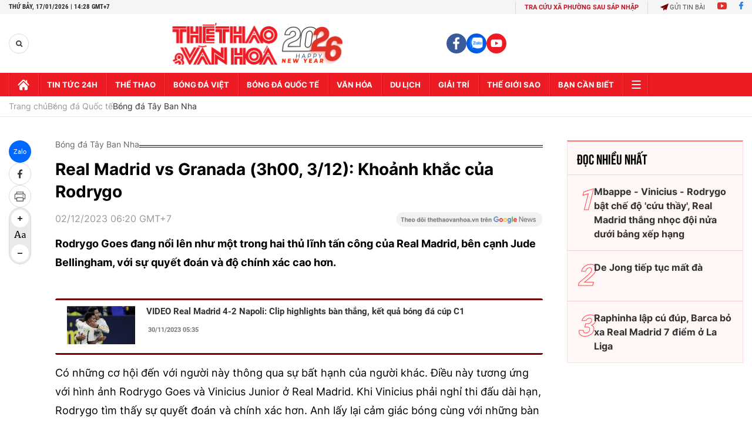

--- FILE ---
content_type: text/html; charset=utf-8
request_url: https://thethaovanhoa.vn/ajax/zone-news/151-1.htm
body_size: 5436
content:

        <div class="box-category-item" data-newsid="20260117092339261" data-target="False">
            <a class="box-category-link-with-avatar img-resize"
                data-type="0"
                data-newstype="0"
                 
                href="/tin-chuyen-nhuong-hom-nay-17-1-doi-truong-barcelona-gia-nhap-doi-thu-o-la-liga-liverpool-nham-sao-newcastle-20260117092339261.htm" title="Tin chuy&#7875;n như&#7907;ng hôm nay 17/1: Đ&#7897;i trư&#7903;ng Barcelona gia nh&#7853;p đ&#7889;i th&#7911; &#7903; La Liga; Liverpool nh&#7855;m sao Newcastle">
                <img data-type="avatar"  loading="lazy" src="https://thethaovanhoa.mediacdn.vn/zoom/400_226/372676912336973824/2026/1/17/slide1-17686147681331869645576.jpg" alt="Tin chuy&#7875;n như&#7907;ng hôm nay 17/1: Đ&#7897;i trư&#7903;ng Barcelona gia nh&#7853;p đ&#7889;i th&#7911; &#7903; La Liga; Liverpool nh&#7855;m sao Newcastle" class="box-category-avatar">
            </a>
            <div class="box-category-content">
                <h3 class="box-category-title-text" data-comment="20260117092339261">
                    
                    <a class="box-category-link-title" data-objecttype=""
                        data-type="0"
                        data-linktype="newsdetail"
                        data-newstype="0"
                        data-id="20260117092339261"
                        href="/tin-chuyen-nhuong-hom-nay-17-1-doi-truong-barcelona-gia-nhap-doi-thu-o-la-liga-liverpool-nham-sao-newcastle-20260117092339261.htm"
                        
                        title="Tin chuy&#7875;n như&#7907;ng hôm nay 17/1: Đ&#7897;i trư&#7903;ng Barcelona gia nh&#7853;p đ&#7889;i th&#7911; &#7903; La Liga; Liverpool nh&#7855;m sao Newcastle">Tin chuyển nhượng hôm nay 17/1: Đội trưởng Barcelona gia nhập đối thủ ở La Liga; Liverpool nhắm sao Newcastle</a>
                    
                    
                </h3>
                <a class="box-category-category"   href="/bong-da-quoc-te.htm" title="Bóng đá Quốc tế">Bóng đá Quốc tế</a>
                <span class="box-category-time need-get-timeago" title="1/17/2026 10:11:00 AM"></span>
                
                <p data-type="sapo" class="box-category-sapo need-trimline" rel="3">Tin chuyển nhượng hôm nay - Thethaovanhoa.vn cập nhật những tin tức chuyển nhượng mùa đông mới nhất của các CLB lớn như MU, Man City, Liverpool, Real Madrid, Barcelona.</p>
                
            </div>
        </div>
    
        <div class="box-category-item" data-newsid="20260115193555392" data-target="False">
            <a class="box-category-link-with-avatar img-resize"
                data-type="0"
                data-newstype="0"
                 
                href="/arbeloa-song-sot-o-real-madrid-duoc-may-tran-20260115193555392.htm" title="Arbeloa &#39;s&#7889;ng sót&#39; &#7903; Real Madrid đư&#7907;c m&#7845;y tr&#7853;n?">
                <img data-type="avatar"  loading="lazy" src="https://thethaovanhoa.mediacdn.vn/zoom/400_226/372676912336973824/2026/1/15/anh-chinh-real-madrid-17684804481941571415568-0-0-1079-1920-crop-17684805431671255948923.jpg" alt="Arbeloa &#39;s&#7889;ng sót&#39; &#7903; Real Madrid đư&#7907;c m&#7845;y tr&#7853;n?" class="box-category-avatar">
            </a>
            <div class="box-category-content">
                <h3 class="box-category-title-text" data-comment="20260115193555392">
                    
                    <a class="box-category-link-title" data-objecttype=""
                        data-type="0"
                        data-linktype="newsdetail"
                        data-newstype="0"
                        data-id="20260115193555392"
                        href="/arbeloa-song-sot-o-real-madrid-duoc-may-tran-20260115193555392.htm"
                        
                        title="Arbeloa &#39;s&#7889;ng sót&#39; &#7903; Real Madrid đư&#7907;c m&#7845;y tr&#7853;n?">Arbeloa 'sống sót' ở Real Madrid được mấy trận?</a>
                    
                    
                </h3>
                <a class="box-category-category"   href="/bong-da-quoc-te/bong-da-tay-ban-nha.htm" title="Bóng đá Tây Ban Nha">Bóng đá Tây Ban Nha</a>
                <span class="box-category-time need-get-timeago" title="1/17/2026 8:35:00 AM"></span>
                
                <p data-type="sapo" class="box-category-sapo need-trimline" rel="3">Alvaro Arbeloa ra mắt băng ghế huấn luyện Real Madrid bằng thất bại 2-3 trên sân đội yếu Albacete với lối chơi nhạt nhẽo và thiếu cạnh tranh.</p>
                
            </div>
        </div>
    
        <div class="box-category-item" data-newsid="20260117081543591" data-target="False">
            <a class="box-category-link-with-avatar img-resize"
                data-type="0"
                data-newstype="0"
                 
                href="/nhan-dinh-mallorca-vs-athletic-bilbao-22h15-ngay-17-01-2026-la-liga-2025-26-20260117081543591.htm" title="Nh&#7853;n đ&#7883;nh Mallorca vs Athletic Bilbao 22h15 ngày 17/01/2026, La Liga 2025/26">
                <img data-type="avatar"  loading="lazy" src="https://thethaovanhoa.mediacdn.vn/zoom/400_226/372676912336973824/2026/1/17/mallorca-vs-athletic-bilbao-20260117-1768612364337239501132.png" alt="Nh&#7853;n đ&#7883;nh Mallorca vs Athletic Bilbao 22h15 ngày 17/01/2026, La Liga 2025/26" class="box-category-avatar">
            </a>
            <div class="box-category-content">
                <h3 class="box-category-title-text" data-comment="20260117081543591">
                    
                    <a class="box-category-link-title" data-objecttype=""
                        data-type="0"
                        data-linktype="newsdetail"
                        data-newstype="0"
                        data-id="20260117081543591"
                        href="/nhan-dinh-mallorca-vs-athletic-bilbao-22h15-ngay-17-01-2026-la-liga-2025-26-20260117081543591.htm"
                        
                        title="Nh&#7853;n đ&#7883;nh Mallorca vs Athletic Bilbao 22h15 ngày 17/01/2026, La Liga 2025/26">Nhận định Mallorca vs Athletic Bilbao 22h15 ngày 17/01/2026, La Liga 2025/26</a>
                    
                    
                </h3>
                <a class="box-category-category"   href="/du-doan-bong-da.htm" title="Nhận định bóng đá">Nhận định bóng đá</a>
                <span class="box-category-time need-get-timeago" title="1/17/2026 8:22:00 AM"></span>
                
                <p data-type="sapo" class="box-category-sapo need-trimline" rel="3">Nhận định Mallorca vs Athletic Bilbao 22h15 ngày 17/01/2026. Dự đoán kết quả, đội hình dự kiến, nhận định chuyên gia trận đấu giữa Mallorca vs Athletic Bilbao thuộc khuôn khổ vòng 20 giải VĐQG Tây Ban Nha (La Liga).</p>
                
            </div>
        </div>
    
        <div class="box-category-item" data-newsid="20260116111311791" data-target="False">
            <a class="box-category-link-with-avatar img-resize"
                data-type="0"
                data-newstype="0"
                 
                href="/real-madrid-co-ke-hoach-dua-jose-mourinho-tro-lai-20260116111311791.htm" title="Real Madrid có k&#7871; ho&#7841;ch đưa Jose Mourinho tr&#7903; l&#7841;i">
                <img data-type="avatar"  loading="lazy" src="https://thethaovanhoa.mediacdn.vn/zoom/400_226/372676912336973824/2026/1/16/mourinho-3-176853666726984242767-15-0-689-1200-crop-1768536670260924116672.png" alt="Real Madrid có k&#7871; ho&#7841;ch đưa Jose Mourinho tr&#7903; l&#7841;i" class="box-category-avatar">
            </a>
            <div class="box-category-content">
                <h3 class="box-category-title-text" data-comment="20260116111311791">
                    
                    <a class="box-category-link-title" data-objecttype=""
                        data-type="0"
                        data-linktype="newsdetail"
                        data-newstype="0"
                        data-id="20260116111311791"
                        href="/real-madrid-co-ke-hoach-dua-jose-mourinho-tro-lai-20260116111311791.htm"
                        
                        title="Real Madrid có k&#7871; ho&#7841;ch đưa Jose Mourinho tr&#7903; l&#7841;i">Real Madrid có kế hoạch đưa Jose Mourinho trở lại</a>
                    
                    
                </h3>
                <a class="box-category-category"   href="/bong-da-quoc-te.htm" title="Bóng đá Quốc tế">Bóng đá Quốc tế</a>
                <span class="box-category-time need-get-timeago" title="1/16/2026 3:07:00 PM"></span>
                
                <p data-type="sapo" class="box-category-sapo need-trimline" rel="3">Những biến động trên băng ghế huấn luyện Real Madrid đang diễn ra nhanh và bất ngờ hơn dự kiến, ngay sau khi Xabi Alonso chính thức rời Bernabéu. Và giữa những toan tính hậu trường của đội bóng Hoàng gia Tây Ban Nha, một cái tên quen thuộc đang lặng lẽ xuất hiện trở lại: Jose Mourinho.</p>
                
            </div>
        </div>
    
        <div class="box-category-item" data-newsid="20260116085139247" data-target="False">
            <a class="box-category-link-with-avatar img-resize"
                data-type="0"
                data-newstype="0"
                 
                href="/tin-chuyen-nhuong-hom-nay-16-1-nhac-truong-mu-nhan-loi-moi-cuc-hap-dan-tu-ong-lon-nuoc-duc-20260116085139247.htm" title="Tin chuy&#7875;n như&#7907;ng hôm nay 16/1: Nh&#7841;c trư&#7903;ng MU nh&#7853;n l&#7901;i m&#7901;i c&#7921;c h&#7845;p d&#7851;n t&#7915; ông l&#7899;n nư&#7899;c Đ&#7913;c">
                <img data-type="avatar"  loading="lazy" src="https://thethaovanhoa.mediacdn.vn/zoom/400_226/372676912336973824/2026/1/16/slide1-1768524955686280268469.jpg" alt="Tin chuy&#7875;n như&#7907;ng hôm nay 16/1: Nh&#7841;c trư&#7903;ng MU nh&#7853;n l&#7901;i m&#7901;i c&#7921;c h&#7845;p d&#7851;n t&#7915; ông l&#7899;n nư&#7899;c Đ&#7913;c" class="box-category-avatar">
            </a>
            <div class="box-category-content">
                <h3 class="box-category-title-text" data-comment="20260116085139247">
                    
                    <a class="box-category-link-title" data-objecttype=""
                        data-type="0"
                        data-linktype="newsdetail"
                        data-newstype="0"
                        data-id="20260116085139247"
                        href="/tin-chuyen-nhuong-hom-nay-16-1-nhac-truong-mu-nhan-loi-moi-cuc-hap-dan-tu-ong-lon-nuoc-duc-20260116085139247.htm"
                        
                        title="Tin chuy&#7875;n như&#7907;ng hôm nay 16/1: Nh&#7841;c trư&#7903;ng MU nh&#7853;n l&#7901;i m&#7901;i c&#7921;c h&#7845;p d&#7851;n t&#7915; ông l&#7899;n nư&#7899;c Đ&#7913;c">Tin chuyển nhượng hôm nay 16/1: Nhạc trưởng MU nhận lời mời cực hấp dẫn từ ông lớn nước Đức</a>
                    
                    
                </h3>
                <a class="box-category-category"   href="/bong-da-quoc-te.htm" title="Bóng đá Quốc tế">Bóng đá Quốc tế</a>
                <span class="box-category-time need-get-timeago" title="1/16/2026 11:38:00 AM"></span>
                
                <p data-type="sapo" class="box-category-sapo need-trimline" rel="3">Tin chuyển nhượng hôm nay - Thethaovanhoa.vn cập nhật những tin tức chuyển nhượng mùa đông mới nhất của các CLB lớn như MU, Man City, Liverpool, Real Madrid, Barcelona.</p>
                
            </div>
        </div>
    
        <div class="box-category-item" data-newsid="20260116054212173" data-target="False">
            <a class="box-category-link-with-avatar img-resize"
                data-type="0"
                data-newstype="0"
                 
                href="/ket-qua-bong-da-barcelona-vs-racing-lamine-yamal-ghi-ban-barca-thang-tran-thu-13-lien-tiep-20260116054212173.htm" title="K&#7871;t qu&#7843; bóng đá Barcelona vs Racing: Lamine Yamal ghi bàn, Barca th&#7855;ng tr&#7853;n th&#7913; 13 liên ti&#7871;p">
                <img data-type="avatar"  loading="lazy" src="https://thethaovanhoa.mediacdn.vn/zoom/400_226/372676912336973824/2026/1/15/images2fvoltaxmedialibrary2fmmsport2fsi2f01kf1w43k0gfkjrf5mwf-1768516810723883637329-0-0-607-1080-crop-1768516837586100034174.jpg" alt="K&#7871;t qu&#7843; bóng đá Barcelona vs Racing: Lamine Yamal ghi bàn, Barca th&#7855;ng tr&#7853;n th&#7913; 13 liên ti&#7871;p" class="box-category-avatar">
            </a>
            <div class="box-category-content">
                <h3 class="box-category-title-text" data-comment="20260116054212173">
                    
                    <a class="box-category-link-title" data-objecttype=""
                        data-type="0"
                        data-linktype="newsdetail"
                        data-newstype="0"
                        data-id="20260116054212173"
                        href="/ket-qua-bong-da-barcelona-vs-racing-lamine-yamal-ghi-ban-barca-thang-tran-thu-13-lien-tiep-20260116054212173.htm"
                        
                        title="K&#7871;t qu&#7843; bóng đá Barcelona vs Racing: Lamine Yamal ghi bàn, Barca th&#7855;ng tr&#7853;n th&#7913; 13 liên ti&#7871;p">Kết quả bóng đá Barcelona vs Racing: Lamine Yamal ghi bàn, Barca thắng trận thứ 13 liên tiếp</a>
                    
                    
                </h3>
                <a class="box-category-category"   href="/bong-da-quoc-te.htm" title="Bóng đá Quốc tế">Bóng đá Quốc tế</a>
                <span class="box-category-time need-get-timeago" title="1/16/2026 5:46:00 AM"></span>
                
                <p data-type="sapo" class="box-category-sapo need-trimline" rel="3">Cập nhật kết quả bóng đá Cúp Nhà vua Tây Ban Nha hôm nay 16/1: Đầy đủ diễn biến, tỷ số trận Racing Santander đấu với Barcelona mới nhất.</p>
                
            </div>
        </div>
    
        <div class="box-category-item" data-newsid="2026011420403323" data-target="False">
            <a class="box-category-link-with-avatar img-resize"
                data-type="0"
                data-newstype="0"
                 
                href="/o-real-madrid-chieu-ngoi-sao-la-nghe-thuat-2026011420403323.htm" title="&#7902; Real Madrid, chi&#7873;u ngôi sao là ngh&#7879; thu&#7853;t">
                <img data-type="avatar"  loading="lazy" src="https://thethaovanhoa.mediacdn.vn/zoom/400_226/372676912336973824/2026/1/14/anh-chinh-alonso-17683979723831471231991-0-0-1079-1920-crop-1768398025500707890126.jpg" alt="&#7902; Real Madrid, chi&#7873;u ngôi sao là ngh&#7879; thu&#7853;t" class="box-category-avatar">
            </a>
            <div class="box-category-content">
                <h3 class="box-category-title-text" data-comment="2026011420403323">
                    
                    <a class="box-category-link-title" data-objecttype=""
                        data-type="0"
                        data-linktype="newsdetail"
                        data-newstype="0"
                        data-id="2026011420403323"
                        href="/o-real-madrid-chieu-ngoi-sao-la-nghe-thuat-2026011420403323.htm"
                        
                        title="&#7902; Real Madrid, chi&#7873;u ngôi sao là ngh&#7879; thu&#7853;t">Ở Real Madrid, chiều ngôi sao là nghệ thuật</a>
                    
                    
                </h3>
                <a class="box-category-category"   href="/bong-da-quoc-te/bong-da-tay-ban-nha.htm" title="Bóng đá Tây Ban Nha">Bóng đá Tây Ban Nha</a>
                <span class="box-category-time need-get-timeago" title="1/15/2026 8:51:00 PM"></span>
                
                <p data-type="sapo" class="box-category-sapo need-trimline" rel="3">Thất bại của Xabi Alonso chỉ sau 7 tháng càng thể hiện rõ định hướng của Real Madrid dưới thời Chủ tịch Florentino Perez, nơi các ngôi sao luôn là trung tâm.</p>
                
            </div>
        </div>
    
        <div class="box-category-item" data-newsid="2026011514231787" data-target="False">
            <a class="box-category-link-with-avatar img-resize"
                data-type="0"
                data-newstype="0"
                 
                href="/nhan-dinh-soi-ty-le-espanyol-vs-girona-03h00-ngay-17-1-vong-20-la-liga-2026011514231787.htm" title="Nh&#7853;n đ&#7883;nh, soi t&#7927; l&#7879; Espanyol vs Girona 03h00 ngày 17/1, vòng 20 La Liga">
                <img data-type="avatar"  loading="lazy" src="https://thethaovanhoa.mediacdn.vn/zoom/400_226/372676912336973824/2026/1/15/slide1-17684614113941956571157.jpg" alt="Nh&#7853;n đ&#7883;nh, soi t&#7927; l&#7879; Espanyol vs Girona 03h00 ngày 17/1, vòng 20 La Liga" class="box-category-avatar">
            </a>
            <div class="box-category-content">
                <h3 class="box-category-title-text" data-comment="2026011514231787">
                    
                    <a class="box-category-link-title" data-objecttype=""
                        data-type="0"
                        data-linktype="newsdetail"
                        data-newstype="0"
                        data-id="2026011514231787"
                        href="/nhan-dinh-soi-ty-le-espanyol-vs-girona-03h00-ngay-17-1-vong-20-la-liga-2026011514231787.htm"
                        
                        title="Nh&#7853;n đ&#7883;nh, soi t&#7927; l&#7879; Espanyol vs Girona 03h00 ngày 17/1, vòng 20 La Liga">Nhận định, soi tỷ lệ Espanyol vs Girona 03h00 ngày 17/1, vòng 20 La Liga</a>
                    
                    
                </h3>
                <a class="box-category-category"   href="/du-doan-bong-da.htm" title="Nhận định bóng đá">Nhận định bóng đá</a>
                <span class="box-category-time need-get-timeago" title="1/15/2026 3:37:00 PM"></span>
                
                <p data-type="sapo" class="box-category-sapo need-trimline" rel="3">Nhận định, soi tỷ lệ Espanyol vs Girona (03h00, 17/1). Dự đoán kết quả, đội hình dự kiến, nhận định chuyên gia trận đấu giữa Espanyol vs Girona thuộc vòng 20 La Liga.</p>
                
            </div>
        </div>
    
        <div class="box-category-item" data-newsid="2026011505522882" data-target="False">
            <a class="box-category-link-with-avatar img-resize"
                data-type="0"
                data-newstype="0"
                 
                href="/real-madrid-nhan-cu-soc-cuc-lon-trong-tran-ra-mat-tan-hlv-arbeloa-2026011505522882.htm" title="Real Madrid nh&#7853;n cú s&#7889;c c&#7921;c l&#7899;n trong tr&#7853;n ra m&#7855;t tân HLV Arbeloa">
                <img data-type="avatar"  loading="lazy" src="https://thethaovanhoa.mediacdn.vn/zoom/400_226/372676912336973824/2026/1/14/real-madrid-ava-1768430985809285491366.jpg" alt="Real Madrid nh&#7853;n cú s&#7889;c c&#7921;c l&#7899;n trong tr&#7853;n ra m&#7855;t tân HLV Arbeloa" class="box-category-avatar">
            </a>
            <div class="box-category-content">
                <h3 class="box-category-title-text" data-comment="2026011505522882">
                    
                    <a class="box-category-link-title" data-objecttype=""
                        data-type="0"
                        data-linktype="newsdetail"
                        data-newstype="0"
                        data-id="2026011505522882"
                        href="/real-madrid-nhan-cu-soc-cuc-lon-trong-tran-ra-mat-tan-hlv-arbeloa-2026011505522882.htm"
                        
                        title="Real Madrid nh&#7853;n cú s&#7889;c c&#7921;c l&#7899;n trong tr&#7853;n ra m&#7855;t tân HLV Arbeloa">Real Madrid nhận cú sốc cực lớn trong trận ra mắt tân HLV Arbeloa</a>
                    
                    
                </h3>
                <a class="box-category-category"   href="/bong-da-quoc-te.htm" title="Bóng đá Quốc tế">Bóng đá Quốc tế</a>
                <span class="box-category-time need-get-timeago" title="1/15/2026 5:52:00 AM"></span>
                
                <p data-type="sapo" class="box-category-sapo need-trimline" rel="3">Trận ra mắt của Alvaro Arbeloa trên cương vị HLV Real Madrid đã trở thành một thảm họa thực sự khi Real Madrid bất ngờ thất thủ trên sân đội hạng nhì Albacete và bật bãi khỏi Cúp Nhà vua Tây Ban Nha.</p>
                
            </div>
        </div>
    
        <div class="box-category-item" data-newsid="20260114190402334" data-target="False">
            <a class="box-category-link-with-avatar img-resize"
                data-type="0"
                data-newstype="0"
                 
                href="/nhan-dinh-racing-santander-vs-barcelona-03h00-ngay-16-01-cup-nha-vua-20260114190402334.htm" title="Nh&#7853;n đ&#7883;nh Racing Santander vs Barcelona 03h00 ngày 16/01, Cúp Nhà Vua">
                <img data-type="avatar"  loading="lazy" src="https://thethaovanhoa.mediacdn.vn/zoom/400_226/372676912336973824/2026/1/14/790362jpg-17683921221591402179324-0-0-799-1422-crop-1768392137113153570742.jpg" alt="Nh&#7853;n đ&#7883;nh Racing Santander vs Barcelona 03h00 ngày 16/01, Cúp Nhà Vua" class="box-category-avatar">
            </a>
            <div class="box-category-content">
                <h3 class="box-category-title-text" data-comment="20260114190402334">
                    
                    <a class="box-category-link-title" data-objecttype=""
                        data-type="0"
                        data-linktype="newsdetail"
                        data-newstype="0"
                        data-id="20260114190402334"
                        href="/nhan-dinh-racing-santander-vs-barcelona-03h00-ngay-16-01-cup-nha-vua-20260114190402334.htm"
                        
                        title="Nh&#7853;n đ&#7883;nh Racing Santander vs Barcelona 03h00 ngày 16/01, Cúp Nhà Vua">Nhận định Racing Santander vs Barcelona 03h00 ngày 16/01, Cúp Nhà Vua</a>
                    
                    
                </h3>
                <a class="box-category-category"   href="/du-doan-bong-da.htm" title="Nhận định bóng đá">Nhận định bóng đá</a>
                <span class="box-category-time need-get-timeago" title="1/14/2026 7:19:00 PM"></span>
                
                <p data-type="sapo" class="box-category-sapo need-trimline" rel="3">Nhận định Racing Santander vs Barcelona 03h00 ngày 16/01/2026. Dự đoán kết quả, đội hình dự kiến, nhận định chuyên gia trận đấu giữa Racing Santander vs Barcelona thuộc khuôn khổ vòng 1/8 Cúp Nhà Vua Tây Ban Nha (Copa del Rey).</p>
                
            </div>
        </div>
    
        <div class="box-category-item" data-newsid="20260113195032627" data-target="False">
            <a class="box-category-link-with-avatar img-resize"
                data-type="0"
                data-newstype="0"
                 
                href="/alvaro-arbeloa-dan-real-madrid-cau-be-ngoan-cua-mourinho-20260113195032627.htm" title="Alvaro Arbeloa d&#7851;n Real Madrid: &#39;C&#7853;u bé ngoan&#39; c&#7911;a Mourinho">
                <img data-type="avatar"  loading="lazy" src="https://thethaovanhoa.mediacdn.vn/zoom/400_226/372676912336973824/2026/1/13/anh-chinh-arbeloa-17683085279451644933834-64-0-1143-1920-crop-17683086245651761347094.jpg" alt="Alvaro Arbeloa d&#7851;n Real Madrid: &#39;C&#7853;u bé ngoan&#39; c&#7911;a Mourinho" class="box-category-avatar">
            </a>
            <div class="box-category-content">
                <h3 class="box-category-title-text" data-comment="20260113195032627">
                    
                    <a class="box-category-link-title" data-objecttype=""
                        data-type="0"
                        data-linktype="newsdetail"
                        data-newstype="0"
                        data-id="20260113195032627"
                        href="/alvaro-arbeloa-dan-real-madrid-cau-be-ngoan-cua-mourinho-20260113195032627.htm"
                        
                        title="Alvaro Arbeloa d&#7851;n Real Madrid: &#39;C&#7853;u bé ngoan&#39; c&#7911;a Mourinho">Alvaro Arbeloa dẫn Real Madrid: 'Cậu bé ngoan' của Mourinho</a>
                    
                    
                </h3>
                <a class="box-category-category"   href="/bong-da-quoc-te/bong-da-tay-ban-nha.htm" title="Bóng đá Tây Ban Nha">Bóng đá Tây Ban Nha</a>
                <span class="box-category-time need-get-timeago" title="1/14/2026 9:02:00 AM"></span>
                
                <p data-type="sapo" class="box-category-sapo need-trimline" rel="3">Trong kỷ nguyên Jose Mourinho, Alvaro Arbeloa được ví như “cậu bé ngoan” và giờ thay thế cho người bạn Xabi Alonso dẫn Real Madrid.</p>
                
            </div>
        </div>
    
        <div class="box-category-item" data-newsid="20260113194924609" data-target="False">
            <a class="box-category-link-with-avatar img-resize"
                data-type="0"
                data-newstype="0"
                 
                href="/nguyen-nhan-lon-nhat-khien-xabi-alonso-bi-sa-thai-20260113194924609.htm" title="Nguyên nhân l&#7899;n nh&#7845;t khi&#7871;n Xabi Alonso b&#7883; sa th&#7843;i">
                <img data-type="avatar"  loading="lazy" src="https://thethaovanhoa.mediacdn.vn/zoom/400_226/372676912336973824/2026/1/13/anh-bai-duoi-alonso-1768308527931183295044-40-0-1119-1920-crop-1768308549889737351129.jpg" alt="Nguyên nhân l&#7899;n nh&#7845;t khi&#7871;n Xabi Alonso b&#7883; sa th&#7843;i" class="box-category-avatar">
            </a>
            <div class="box-category-content">
                <h3 class="box-category-title-text" data-comment="20260113194924609">
                    
                    <a class="box-category-link-title" data-objecttype=""
                        data-type="0"
                        data-linktype="newsdetail"
                        data-newstype="0"
                        data-id="20260113194924609"
                        href="/nguyen-nhan-lon-nhat-khien-xabi-alonso-bi-sa-thai-20260113194924609.htm"
                        
                        title="Nguyên nhân l&#7899;n nh&#7845;t khi&#7871;n Xabi Alonso b&#7883; sa th&#7843;i">Nguyên nhân lớn nhất khiến Xabi Alonso bị sa thải</a>
                    
                    
                </h3>
                <a class="box-category-category"   href="/bong-da-quoc-te.htm" title="Bóng đá Quốc tế">Bóng đá Quốc tế</a>
                <span class="box-category-time need-get-timeago" title="1/14/2026 6:35:00 AM"></span>
                
                <p data-type="sapo" class="box-category-sapo need-trimline" rel="3">Real Madrid thông báo chia tay Xabi Alonso gây bất ngờ với chính phòng thay đồ, nhưng là kịch bản đã được dự báo sau nhiều vấn đề bao trùm.</p>
                
            </div>
        </div>
    
        <div class="box-category-item" data-newsid="20260113195141184" data-target="False">
            <a class="box-category-link-with-avatar img-resize"
                data-type="0"
                data-newstype="0"
                 
                href="/he-lo-chi-tiet-bat-ngo-trong-vu-real-madrid-sa-thai-hlv-xabi-alonso-20260113195141184.htm" title="Hé l&#7897; chi ti&#7871;t b&#7845;t ng&#7901; trong v&#7909; Real Madrid sa th&#7843;i HLV Xabi Alonso">
                <img data-type="avatar"  loading="lazy" src="https://thethaovanhoa.mediacdn.vn/zoom/400_226/372676912336973824/2026/1/13/alonso3110-17618827304682057256844-38-0-382-612-crop-17683086715792030481041.jpg" alt="Hé l&#7897; chi ti&#7871;t b&#7845;t ng&#7901; trong v&#7909; Real Madrid sa th&#7843;i HLV Xabi Alonso" class="box-category-avatar">
            </a>
            <div class="box-category-content">
                <h3 class="box-category-title-text" data-comment="20260113195141184">
                    
                    <a class="box-category-link-title" data-objecttype=""
                        data-type="0"
                        data-linktype="newsdetail"
                        data-newstype="0"
                        data-id="20260113195141184"
                        href="/he-lo-chi-tiet-bat-ngo-trong-vu-real-madrid-sa-thai-hlv-xabi-alonso-20260113195141184.htm"
                        
                        title="Hé l&#7897; chi ti&#7871;t b&#7845;t ng&#7901; trong v&#7909; Real Madrid sa th&#7843;i HLV Xabi Alonso">Hé lộ chi tiết bất ngờ trong vụ Real Madrid sa thải HLV Xabi Alonso</a>
                    
                    
                </h3>
                <a class="box-category-category"   href="/bong-da-quoc-te.htm" title="Bóng đá Quốc tế">Bóng đá Quốc tế</a>
                <span class="box-category-time need-get-timeago" title="1/13/2026 7:58:00 PM"></span>
                
                <p data-type="sapo" class="box-category-sapo need-trimline" rel="3">Việc sa thải diễn ra rất nhanh chóng, nhưng trong bản hợp đồng lại ẩn chứa một chi tiết then chốt. Quyết định về tương lai của Xabi Alonso tại Real Madrid thực tế cũng được định đoạt sau cánh cửa đóng kín.</p>
                
            </div>
        </div>
    
        <div class="box-category-item" data-newsid="20260112215514743" data-target="False">
            <a class="box-category-link-with-avatar img-resize"
                data-type="0"
                data-newstype="0"
                 
                href="/che-do-bao-hanh-vang-hansi-flick-20260112215514743.htm" title="Ch&#7871; đ&#7897; b&#7843;o hành vàng Hansi Flick">
                <img data-type="avatar"  loading="lazy" src="https://thethaovanhoa.mediacdn.vn/zoom/400_226/372676912336973824/2026/1/12/anh-bai-duoi-barca-1768229667495953156152-77-0-1156-1920-crop-17682297027541936776196.jpg" alt="Ch&#7871; đ&#7897; b&#7843;o hành vàng Hansi Flick" class="box-category-avatar">
            </a>
            <div class="box-category-content">
                <h3 class="box-category-title-text" data-comment="20260112215514743">
                    
                    <a class="box-category-link-title" data-objecttype=""
                        data-type="0"
                        data-linktype="newsdetail"
                        data-newstype="0"
                        data-id="20260112215514743"
                        href="/che-do-bao-hanh-vang-hansi-flick-20260112215514743.htm"
                        
                        title="Ch&#7871; đ&#7897; b&#7843;o hành vàng Hansi Flick">Chế độ bảo hành vàng Hansi Flick</a>
                    
                    
                </h3>
                <a class="box-category-category"   href="/bong-da-quoc-te/bong-da-tay-ban-nha.htm" title="Bóng đá Tây Ban Nha">Bóng đá Tây Ban Nha</a>
                <span class="box-category-time need-get-timeago" title="1/13/2026 3:21:00 PM"></span>
                
                <p data-type="sapo" class="box-category-sapo need-trimline" rel="3">Chiến thắng trước Real Madrid mang về danh hiệu đầu tiên trong mùa giải cho Barca, đồng thời củng cố niềm tin vào công việc của Hansi Flick.</p>
                
            </div>
        </div>
    
        <div class="box-category-item" data-newsid="2026011300461458" data-target="False">
            <a class="box-category-link-with-avatar img-resize"
                data-type="0"
                data-newstype="0"
                 
                href="/arbeloa-duoc-bo-nhiem-lam-hlv-truong-real-madrid-2026011300461458.htm" title="Arbeloa đư&#7907;c b&#7893; nhi&#7879;m làm HLV trư&#7903;ng Real Madrid">
                <img data-type="avatar"  loading="lazy" src="https://thethaovanhoa.mediacdn.vn/zoom/400_226/372676912336973824/2026/1/12/695936364a2d1-17682398043241147833082-0-0-371-660-crop-1768239861967392652322.jpg" alt="Arbeloa đư&#7907;c b&#7893; nhi&#7879;m làm HLV trư&#7903;ng Real Madrid" class="box-category-avatar">
            </a>
            <div class="box-category-content">
                <h3 class="box-category-title-text" data-comment="2026011300461458">
                    
                    <a class="box-category-link-title" data-objecttype=""
                        data-type="0"
                        data-linktype="newsdetail"
                        data-newstype="0"
                        data-id="2026011300461458"
                        href="/arbeloa-duoc-bo-nhiem-lam-hlv-truong-real-madrid-2026011300461458.htm"
                        
                        title="Arbeloa đư&#7907;c b&#7893; nhi&#7879;m làm HLV trư&#7903;ng Real Madrid">Arbeloa được bổ nhiệm làm HLV trưởng Real Madrid</a>
                    
                    
                </h3>
                <a class="box-category-category"   href="/bong-da-quoc-te.htm" title="Bóng đá Quốc tế">Bóng đá Quốc tế</a>
                <span class="box-category-time need-get-timeago" title="1/13/2026 12:45:00 AM"></span>
                
                <p data-type="sapo" class="box-category-sapo need-trimline" rel="3">Real Madrid đã chính thức công bố Álvaro Arbeloa là tân HLV trưởng đội một, thay thế Xabi Alonso vừa bị chấm dứt hợp đồng sau thất bại ở chung kết Siêu cúp Tây Ban Nha.</p>
                
            </div>
        </div>
    
        <div class="box-category-item" data-newsid="20260113002832826" data-target="False">
            <a class="box-category-link-with-avatar img-resize"
                data-type="0"
                data-newstype="0"
                 
                href="/real-madrid-chinh-thuc-sa-thai-xabi-alonso-20260113002832826.htm" title="Real Madrid chính th&#7913;c sa th&#7843;i Xabi Alonso">
                <img data-type="avatar"  loading="lazy" src="https://thethaovanhoa.mediacdn.vn/zoom/400_226/372676912336973824/2026/1/12/xabi-alonso-1761530194901834607254-45-0-719-1200-crop-17682387764051405694575.jpg" alt="Real Madrid chính th&#7913;c sa th&#7843;i Xabi Alonso" class="box-category-avatar">
            </a>
            <div class="box-category-content">
                <h3 class="box-category-title-text" data-comment="20260113002832826">
                    
                    <a class="box-category-link-title" data-objecttype=""
                        data-type="0"
                        data-linktype="newsdetail"
                        data-newstype="0"
                        data-id="20260113002832826"
                        href="/real-madrid-chinh-thuc-sa-thai-xabi-alonso-20260113002832826.htm"
                        
                        title="Real Madrid chính th&#7913;c sa th&#7843;i Xabi Alonso">Real Madrid chính thức sa thải Xabi Alonso</a>
                    
                    
                </h3>
                <a class="box-category-category"   href="/bong-da-quoc-te.htm" title="Bóng đá Quốc tế">Bóng đá Quốc tế</a>
                <span class="box-category-time need-get-timeago" title="1/13/2026 12:28:00 AM"></span>
                
                <p data-type="sapo" class="box-category-sapo need-trimline" rel="3">Real Madrid đã chính thức sa thải HLV Xabi Alonso. Quyết định được đưa ra ngay sau khi đội bóng Hoàng gia thua 2-3 trước Barcelona trong trận chung kết Siêu cúp Tây Ban Nha.</p>
                
            </div>
        </div>
    
        <div class="box-category-item" data-newsid="20260112202530384" data-target="False">
            <a class="box-category-link-with-avatar img-resize"
                data-type="0"
                data-newstype="0"
                 
                href="/mu-co-goi-tro-lai-rashford-sau-khi-bo-nhiem-hlv-tam-quyen-20260112202530384.htm" title="MU có g&#7885;i tr&#7903; l&#7841;i Rashford sau khi b&#7893; nhi&#7879;m HLV t&#7841;m quy&#7873;n?">
                <img data-type="avatar"  loading="lazy" src="https://thethaovanhoa.mediacdn.vn/zoom/400_226/372676912336973824/2026/1/12/slide1-17682236868491700889334.jpg" alt="MU có g&#7885;i tr&#7903; l&#7841;i Rashford sau khi b&#7893; nhi&#7879;m HLV t&#7841;m quy&#7873;n?" class="box-category-avatar">
            </a>
            <div class="box-category-content">
                <h3 class="box-category-title-text" data-comment="20260112202530384">
                    
                    <a class="box-category-link-title" data-objecttype=""
                        data-type="0"
                        data-linktype="newsdetail"
                        data-newstype="0"
                        data-id="20260112202530384"
                        href="/mu-co-goi-tro-lai-rashford-sau-khi-bo-nhiem-hlv-tam-quyen-20260112202530384.htm"
                        
                        title="MU có g&#7885;i tr&#7903; l&#7841;i Rashford sau khi b&#7893; nhi&#7879;m HLV t&#7841;m quy&#7873;n?">MU có gọi trở lại Rashford sau khi bổ nhiệm HLV tạm quyền?</a>
                    
                    
                </h3>
                <a class="box-category-category"   href="/bong-da-quoc-te.htm" title="Bóng đá Quốc tế">Bóng đá Quốc tế</a>
                <span class="box-category-time need-get-timeago" title="1/12/2026 8:30:00 PM"></span>
                
                <p data-type="sapo" class="box-category-sapo need-trimline" rel="3">Marcus Rashford đã giành danh hiệu đầu tiên trong màu áo Barcelona, kể từ khi rời MU trong một thương vụ cho mượn.</p>
                
            </div>
        </div>
    
        <div class="box-category-item" data-newsid="202601120733537" data-target="False">
            <a class="box-category-link-with-avatar img-resize"
                data-type="0"
                data-newstype="0"
                 
                href="/nhieu-tranh-cai-xay-ra-o-tran-kinh-dien-barcelona-vs-real-madrid-202601120733537.htm" title="Nhi&#7873;u tranh cãi x&#7843;y ra &#7903; tr&#7853;n Kinh đi&#7875;n Barcelona vs Real Madrid">
                <img data-type="avatar"  loading="lazy" src="https://thethaovanhoa.mediacdn.vn/zoom/400_226/372676912336973824/2026/1/12/slide4-1768177602530806001307.jpg" alt="Nhi&#7873;u tranh cãi x&#7843;y ra &#7903; tr&#7853;n Kinh đi&#7875;n Barcelona vs Real Madrid" class="box-category-avatar">
            </a>
            <div class="box-category-content">
                <h3 class="box-category-title-text" data-comment="202601120733537">
                    
                    <a class="box-category-link-title" data-objecttype=""
                        data-type="0"
                        data-linktype="newsdetail"
                        data-newstype="0"
                        data-id="202601120733537"
                        href="/nhieu-tranh-cai-xay-ra-o-tran-kinh-dien-barcelona-vs-real-madrid-202601120733537.htm"
                        
                        title="Nhi&#7873;u tranh cãi x&#7843;y ra &#7903; tr&#7853;n Kinh đi&#7875;n Barcelona vs Real Madrid">Nhiều tranh cãi xảy ra ở trận Kinh điển Barcelona vs Real Madrid</a>
                    
                    
                </h3>
                <a class="box-category-category"   href="/bong-da-quoc-te.htm" title="Bóng đá Quốc tế">Bóng đá Quốc tế</a>
                <span class="box-category-time need-get-timeago" title="1/12/2026 7:52:00 AM"></span>
                
                <p data-type="sapo" class="box-category-sapo need-trimline" rel="3">Trận Siêu cúp Tây Ban Nha giữa Barcelona và Real Madrid mới đây không chỉ gây chú ý vì chiến thắng 3-2 của Barcelona, mà còn tạo ra không ít tranh cãi về những quyết định trọng tài trong suốt trận đấu. </p>
                
            </div>
        </div>
    



--- FILE ---
content_type: text/html; charset=utf-8
request_url: https://thethaovanhoa.vn/ajax/zone-news/151-0000-00-00.htm
body_size: 2597
content:

        <div class="box-category-item" data-newsid="20260117092339261" data-target="False">
            <a class="box-category-link-with-avatar img-resize"
                data-type="0"
                data-newstype="0"
                 
                href="/tin-chuyen-nhuong-hom-nay-17-1-doi-truong-barcelona-gia-nhap-doi-thu-o-la-liga-liverpool-nham-sao-newcastle-20260117092339261.htm" title="Tin chuy&#7875;n như&#7907;ng hôm nay 17/1: Đ&#7897;i trư&#7903;ng Barcelona gia nh&#7853;p đ&#7889;i th&#7911; &#7903; La Liga; Liverpool nh&#7855;m sao Newcastle">
                <img data-type="avatar"  loading="lazy" src="https://thethaovanhoa.mediacdn.vn/zoom/300_188/372676912336973824/2026/1/17/slide1-17686147681331869645576.jpg" alt="Tin chuy&#7875;n như&#7907;ng hôm nay 17/1: Đ&#7897;i trư&#7903;ng Barcelona gia nh&#7853;p đ&#7889;i th&#7911; &#7903; La Liga; Liverpool nh&#7855;m sao Newcastle" class="box-category-avatar">
            </a>
            <div class="box-category-content">
                <h3 class="box-category-title-text" data-comment="20260117092339261">
                    
                    <a class="box-category-link-title" data-objecttype=""
                        data-type="0"
                        data-linktype="newsdetail"
                        data-newstype="0"
                        data-id="20260117092339261"
                        href="/tin-chuyen-nhuong-hom-nay-17-1-doi-truong-barcelona-gia-nhap-doi-thu-o-la-liga-liverpool-nham-sao-newcastle-20260117092339261.htm"
                        
                        title="Tin chuy&#7875;n như&#7907;ng hôm nay 17/1: Đ&#7897;i trư&#7903;ng Barcelona gia nh&#7853;p đ&#7889;i th&#7911; &#7903; La Liga; Liverpool nh&#7855;m sao Newcastle">Tin chuyển nhượng hôm nay 17/1: Đội trưởng Barcelona gia nhập đối thủ ở La Liga; Liverpool nhắm sao Newcastle</a>
                    
                    
                </h3>
                <a class="box-category-category"   href="/bong-da-quoc-te.htm" title="Bóng đá Quốc tế">Bóng đá Quốc tế</a>
                <span class="box-category-time need-get-timeago" title="1/17/2026 10:11:00 AM"></span>
                
                <p data-type="sapo" class="box-category-sapo need-trimline" rel="3">Tin chuyển nhượng hôm nay - Thethaovanhoa.vn cập nhật những tin tức chuyển nhượng mùa đông mới nhất của các CLB lớn như MU, Man City, Liverpool, Real Madrid, Barcelona.</p>
                
            </div>
        </div>
    
        <div class="box-category-item" data-newsid="20260115193555392" data-target="False">
            <a class="box-category-link-with-avatar img-resize"
                data-type="0"
                data-newstype="0"
                 
                href="/arbeloa-song-sot-o-real-madrid-duoc-may-tran-20260115193555392.htm" title="Arbeloa &#39;s&#7889;ng sót&#39; &#7903; Real Madrid đư&#7907;c m&#7845;y tr&#7853;n?">
                <img data-type="avatar"  loading="lazy" src="https://thethaovanhoa.mediacdn.vn/zoom/300_188/372676912336973824/2026/1/15/anh-chinh-real-madrid-17684804481941571415568-0-0-1079-1920-crop-17684805431671255948923.jpg" alt="Arbeloa &#39;s&#7889;ng sót&#39; &#7903; Real Madrid đư&#7907;c m&#7845;y tr&#7853;n?" class="box-category-avatar">
            </a>
            <div class="box-category-content">
                <h3 class="box-category-title-text" data-comment="20260115193555392">
                    
                    <a class="box-category-link-title" data-objecttype=""
                        data-type="0"
                        data-linktype="newsdetail"
                        data-newstype="0"
                        data-id="20260115193555392"
                        href="/arbeloa-song-sot-o-real-madrid-duoc-may-tran-20260115193555392.htm"
                        
                        title="Arbeloa &#39;s&#7889;ng sót&#39; &#7903; Real Madrid đư&#7907;c m&#7845;y tr&#7853;n?">Arbeloa 'sống sót' ở Real Madrid được mấy trận?</a>
                    
                    
                </h3>
                <a class="box-category-category"   href="/bong-da-quoc-te/bong-da-tay-ban-nha.htm" title="Bóng đá Tây Ban Nha">Bóng đá Tây Ban Nha</a>
                <span class="box-category-time need-get-timeago" title="1/17/2026 8:35:00 AM"></span>
                
                <p data-type="sapo" class="box-category-sapo need-trimline" rel="3">Alvaro Arbeloa ra mắt băng ghế huấn luyện Real Madrid bằng thất bại 2-3 trên sân đội yếu Albacete với lối chơi nhạt nhẽo và thiếu cạnh tranh.</p>
                
            </div>
        </div>
    
        <div class="box-category-item" data-newsid="20260117081543591" data-target="False">
            <a class="box-category-link-with-avatar img-resize"
                data-type="0"
                data-newstype="0"
                 
                href="/nhan-dinh-mallorca-vs-athletic-bilbao-22h15-ngay-17-01-2026-la-liga-2025-26-20260117081543591.htm" title="Nh&#7853;n đ&#7883;nh Mallorca vs Athletic Bilbao 22h15 ngày 17/01/2026, La Liga 2025/26">
                <img data-type="avatar"  loading="lazy" src="https://thethaovanhoa.mediacdn.vn/zoom/300_188/372676912336973824/2026/1/17/mallorca-vs-athletic-bilbao-20260117-1768612364337239501132.png" alt="Nh&#7853;n đ&#7883;nh Mallorca vs Athletic Bilbao 22h15 ngày 17/01/2026, La Liga 2025/26" class="box-category-avatar">
            </a>
            <div class="box-category-content">
                <h3 class="box-category-title-text" data-comment="20260117081543591">
                    
                    <a class="box-category-link-title" data-objecttype=""
                        data-type="0"
                        data-linktype="newsdetail"
                        data-newstype="0"
                        data-id="20260117081543591"
                        href="/nhan-dinh-mallorca-vs-athletic-bilbao-22h15-ngay-17-01-2026-la-liga-2025-26-20260117081543591.htm"
                        
                        title="Nh&#7853;n đ&#7883;nh Mallorca vs Athletic Bilbao 22h15 ngày 17/01/2026, La Liga 2025/26">Nhận định Mallorca vs Athletic Bilbao 22h15 ngày 17/01/2026, La Liga 2025/26</a>
                    
                    
                </h3>
                <a class="box-category-category"   href="/du-doan-bong-da.htm" title="Nhận định bóng đá">Nhận định bóng đá</a>
                <span class="box-category-time need-get-timeago" title="1/17/2026 8:22:00 AM"></span>
                
                <p data-type="sapo" class="box-category-sapo need-trimline" rel="3">Nhận định Mallorca vs Athletic Bilbao 22h15 ngày 17/01/2026. Dự đoán kết quả, đội hình dự kiến, nhận định chuyên gia trận đấu giữa Mallorca vs Athletic Bilbao thuộc khuôn khổ vòng 20 giải VĐQG Tây Ban Nha (La Liga).</p>
                
            </div>
        </div>
    
        <div class="box-category-item" data-newsid="20260116111311791" data-target="False">
            <a class="box-category-link-with-avatar img-resize"
                data-type="0"
                data-newstype="0"
                 
                href="/real-madrid-co-ke-hoach-dua-jose-mourinho-tro-lai-20260116111311791.htm" title="Real Madrid có k&#7871; ho&#7841;ch đưa Jose Mourinho tr&#7903; l&#7841;i">
                <img data-type="avatar"  loading="lazy" src="https://thethaovanhoa.mediacdn.vn/zoom/300_188/372676912336973824/2026/1/16/mourinho-3-176853666726984242767-15-0-689-1200-crop-1768536670260924116672.png" alt="Real Madrid có k&#7871; ho&#7841;ch đưa Jose Mourinho tr&#7903; l&#7841;i" class="box-category-avatar">
            </a>
            <div class="box-category-content">
                <h3 class="box-category-title-text" data-comment="20260116111311791">
                    
                    <a class="box-category-link-title" data-objecttype=""
                        data-type="0"
                        data-linktype="newsdetail"
                        data-newstype="0"
                        data-id="20260116111311791"
                        href="/real-madrid-co-ke-hoach-dua-jose-mourinho-tro-lai-20260116111311791.htm"
                        
                        title="Real Madrid có k&#7871; ho&#7841;ch đưa Jose Mourinho tr&#7903; l&#7841;i">Real Madrid có kế hoạch đưa Jose Mourinho trở lại</a>
                    
                    
                </h3>
                <a class="box-category-category"   href="/bong-da-quoc-te.htm" title="Bóng đá Quốc tế">Bóng đá Quốc tế</a>
                <span class="box-category-time need-get-timeago" title="1/16/2026 3:07:00 PM"></span>
                
                <p data-type="sapo" class="box-category-sapo need-trimline" rel="3">Những biến động trên băng ghế huấn luyện Real Madrid đang diễn ra nhanh và bất ngờ hơn dự kiến, ngay sau khi Xabi Alonso chính thức rời Bernabéu. Và giữa những toan tính hậu trường của đội bóng Hoàng gia Tây Ban Nha, một cái tên quen thuộc đang lặng lẽ xuất hiện trở lại: Jose Mourinho.</p>
                
            </div>
        </div>
    
        <div class="box-category-item" data-newsid="20260116085139247" data-target="False">
            <a class="box-category-link-with-avatar img-resize"
                data-type="0"
                data-newstype="0"
                 
                href="/tin-chuyen-nhuong-hom-nay-16-1-nhac-truong-mu-nhan-loi-moi-cuc-hap-dan-tu-ong-lon-nuoc-duc-20260116085139247.htm" title="Tin chuy&#7875;n như&#7907;ng hôm nay 16/1: Nh&#7841;c trư&#7903;ng MU nh&#7853;n l&#7901;i m&#7901;i c&#7921;c h&#7845;p d&#7851;n t&#7915; ông l&#7899;n nư&#7899;c Đ&#7913;c">
                <img data-type="avatar"  loading="lazy" src="https://thethaovanhoa.mediacdn.vn/zoom/300_188/372676912336973824/2026/1/16/slide1-1768524955686280268469.jpg" alt="Tin chuy&#7875;n như&#7907;ng hôm nay 16/1: Nh&#7841;c trư&#7903;ng MU nh&#7853;n l&#7901;i m&#7901;i c&#7921;c h&#7845;p d&#7851;n t&#7915; ông l&#7899;n nư&#7899;c Đ&#7913;c" class="box-category-avatar">
            </a>
            <div class="box-category-content">
                <h3 class="box-category-title-text" data-comment="20260116085139247">
                    
                    <a class="box-category-link-title" data-objecttype=""
                        data-type="0"
                        data-linktype="newsdetail"
                        data-newstype="0"
                        data-id="20260116085139247"
                        href="/tin-chuyen-nhuong-hom-nay-16-1-nhac-truong-mu-nhan-loi-moi-cuc-hap-dan-tu-ong-lon-nuoc-duc-20260116085139247.htm"
                        
                        title="Tin chuy&#7875;n như&#7907;ng hôm nay 16/1: Nh&#7841;c trư&#7903;ng MU nh&#7853;n l&#7901;i m&#7901;i c&#7921;c h&#7845;p d&#7851;n t&#7915; ông l&#7899;n nư&#7899;c Đ&#7913;c">Tin chuyển nhượng hôm nay 16/1: Nhạc trưởng MU nhận lời mời cực hấp dẫn từ ông lớn nước Đức</a>
                    
                    
                </h3>
                <a class="box-category-category"   href="/bong-da-quoc-te.htm" title="Bóng đá Quốc tế">Bóng đá Quốc tế</a>
                <span class="box-category-time need-get-timeago" title="1/16/2026 11:38:00 AM"></span>
                
                <p data-type="sapo" class="box-category-sapo need-trimline" rel="3">Tin chuyển nhượng hôm nay - Thethaovanhoa.vn cập nhật những tin tức chuyển nhượng mùa đông mới nhất của các CLB lớn như MU, Man City, Liverpool, Real Madrid, Barcelona.</p>
                
            </div>
        </div>
    
        <div class="box-category-item" data-newsid="20260116054212173" data-target="False">
            <a class="box-category-link-with-avatar img-resize"
                data-type="0"
                data-newstype="0"
                 
                href="/ket-qua-bong-da-barcelona-vs-racing-lamine-yamal-ghi-ban-barca-thang-tran-thu-13-lien-tiep-20260116054212173.htm" title="K&#7871;t qu&#7843; bóng đá Barcelona vs Racing: Lamine Yamal ghi bàn, Barca th&#7855;ng tr&#7853;n th&#7913; 13 liên ti&#7871;p">
                <img data-type="avatar"  loading="lazy" src="https://thethaovanhoa.mediacdn.vn/zoom/300_188/372676912336973824/2026/1/15/images2fvoltaxmedialibrary2fmmsport2fsi2f01kf1w43k0gfkjrf5mwf-1768516810723883637329-0-0-607-1080-crop-1768516837586100034174.jpg" alt="K&#7871;t qu&#7843; bóng đá Barcelona vs Racing: Lamine Yamal ghi bàn, Barca th&#7855;ng tr&#7853;n th&#7913; 13 liên ti&#7871;p" class="box-category-avatar">
            </a>
            <div class="box-category-content">
                <h3 class="box-category-title-text" data-comment="20260116054212173">
                    
                    <a class="box-category-link-title" data-objecttype=""
                        data-type="0"
                        data-linktype="newsdetail"
                        data-newstype="0"
                        data-id="20260116054212173"
                        href="/ket-qua-bong-da-barcelona-vs-racing-lamine-yamal-ghi-ban-barca-thang-tran-thu-13-lien-tiep-20260116054212173.htm"
                        
                        title="K&#7871;t qu&#7843; bóng đá Barcelona vs Racing: Lamine Yamal ghi bàn, Barca th&#7855;ng tr&#7853;n th&#7913; 13 liên ti&#7871;p">Kết quả bóng đá Barcelona vs Racing: Lamine Yamal ghi bàn, Barca thắng trận thứ 13 liên tiếp</a>
                    
                    
                </h3>
                <a class="box-category-category"   href="/bong-da-quoc-te.htm" title="Bóng đá Quốc tế">Bóng đá Quốc tế</a>
                <span class="box-category-time need-get-timeago" title="1/16/2026 5:46:00 AM"></span>
                
                <p data-type="sapo" class="box-category-sapo need-trimline" rel="3">Cập nhật kết quả bóng đá Cúp Nhà vua Tây Ban Nha hôm nay 16/1: Đầy đủ diễn biến, tỷ số trận Racing Santander đấu với Barcelona mới nhất.</p>
                
            </div>
        </div>
    

<script>
    var newsId = $("#__HFIELD__nid").val();
    $('.box-category[data-layout="11"] .box-category-middle .box-category-item[data-newsid="' + newsId + '"]').remove();
    if ($('.box-category[data-layout="11"] .box-category-middle .box-category-item').length > 5)
        $('.box-category[data-layout="11"] .box-category-middle .box-category-item').last().remove();
</script>


--- FILE ---
content_type: application/javascript; charset=utf-8
request_url: https://fundingchoicesmessages.google.com/f/AGSKWxW3QWiorvJbX5mpgMeFjnRZi70qns0Q2dz05Te2fbPR-_yE-rmu_YbAr295d2TOmu9UEifR4kECSAn4Le01lMCH2qtTEkZhNIk40bEygWslcbQTmc9FxwX6PszleHMp0-mBswb9A9Z4TEkZqEmi3FPcl2GyaCCwXwOqNlrSQNXoEq8OaW3t40ekUrTQ/_/ad_ima-_ad_new_/pages/ads-pri/adv-/adplayer-
body_size: -1291
content:
window['16cf4177-4436-477d-ac33-1e62b16007fc'] = true;